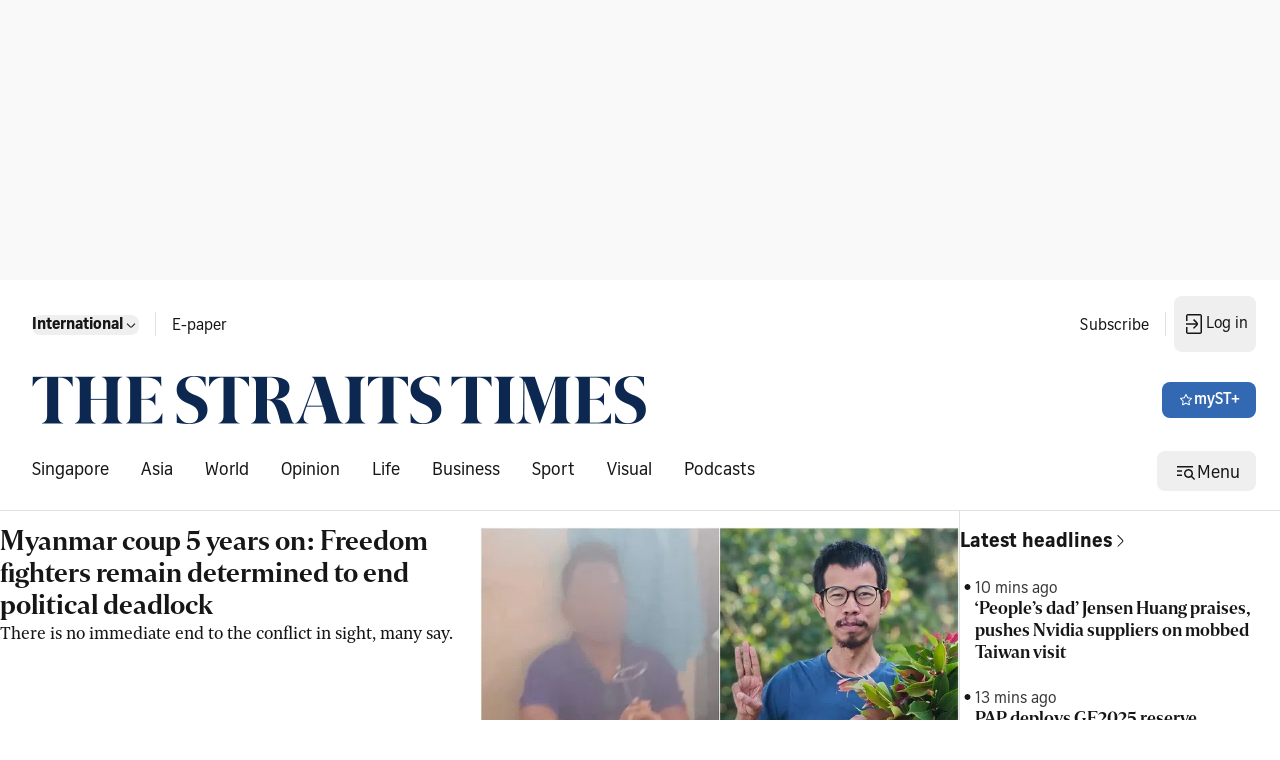

--- FILE ---
content_type: application/javascript; charset=utf-8
request_url: https://fundingchoicesmessages.google.com/f/AGSKWxW7R3iU0kMrte7HeXdsPWQtqiTpN88GlGjqZMgKPmq9cfaQh3WHuY4CTtqHvUl6jE6zqQxljRsp0t-HeIC5RaxHNElKrRUxcTZTIYD2pws-uR-f-eJx6Jr-c74hrdJG0q_sufylFXgDEH6B6pNFlNcPmczjmzvwCMqZq6vrweZSl-KZ6_JDIqjSZpJp/_/ads-intros./mstextad?/txtad./adanalytics.=300x250_
body_size: -1285
content:
window['9712d33a-6531-40a3-a602-58a314422e9f'] = true;